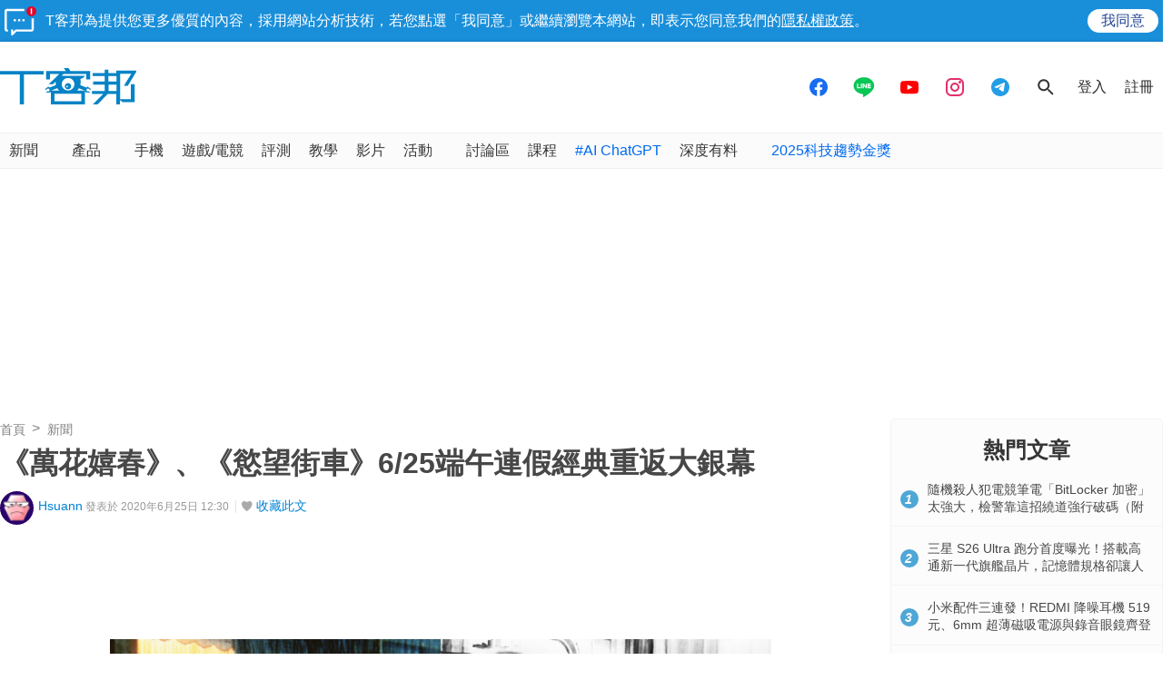

--- FILE ---
content_type: text/html; charset=utf-8
request_url: https://sync.aralego.com/idRequest?
body_size: 99
content:
{"uid":"adb156ea-4b59-305a-850f-7cfa9111a85a"}

--- FILE ---
content_type: text/html; charset=utf-8
request_url: https://www.google.com/recaptcha/api2/aframe
body_size: 268
content:
<!DOCTYPE HTML><html><head><meta http-equiv="content-type" content="text/html; charset=UTF-8"></head><body><script nonce="R7UQ7otQWhTfzQ_bZweuYA">/** Anti-fraud and anti-abuse applications only. See google.com/recaptcha */ try{var clients={'sodar':'https://pagead2.googlesyndication.com/pagead/sodar?'};window.addEventListener("message",function(a){try{if(a.source===window.parent){var b=JSON.parse(a.data);var c=clients[b['id']];if(c){var d=document.createElement('img');d.src=c+b['params']+'&rc='+(localStorage.getItem("rc::a")?sessionStorage.getItem("rc::b"):"");window.document.body.appendChild(d);sessionStorage.setItem("rc::e",parseInt(sessionStorage.getItem("rc::e")||0)+1);localStorage.setItem("rc::h",'1768992537349');}}}catch(b){}});window.parent.postMessage("_grecaptcha_ready", "*");}catch(b){}</script></body></html>

--- FILE ---
content_type: image/svg+xml
request_url: https://cdn1.techbang.com/assets/imgs/techbang-logo-32a6fc4dbc0fa4166bf794994fb01d56d2149d26a149d71a406e8d8aed754f4a.svg
body_size: 1361
content:
<svg width="150" height="40" viewBox="0 0 150 40" fill="none" xmlns="http://www.w3.org/2000/svg">
<path d="M74.8274 16.5481C75.2857 16.5476 75.7396 16.6363 76.1631 16.8092C76.5866 16.9821 76.9714 17.2358 77.2954 17.5557C77.6195 17.8756 77.8764 18.2554 78.0516 18.6735C78.2267 19.0916 78.3165 19.5396 78.316 19.992C78.316 20.9054 77.9485 21.7815 77.2942 22.4274C76.64 23.0733 75.7526 23.4362 74.8274 23.4362C73.9025 23.4351 73.0158 23.0719 72.3618 22.4262C71.7078 21.7806 71.3399 20.9051 71.3389 19.992C71.3389 19.0786 71.7064 18.2028 72.3606 17.5569C73.0148 16.911 73.9022 16.5481 74.8274 16.5481Z" fill="#0583C6"/>
<path d="M72.1414 11.4762C71.8139 11.6178 71.4971 11.7822 71.1932 11.9682C70.1992 12.5903 69.3808 13.4505 68.8141 14.4687C68.2474 15.487 67.9507 16.6301 67.9518 17.792C67.9518 19.6188 68.6869 21.3709 69.9954 22.6627C71.3039 23.9544 73.0785 24.6801 74.9289 24.6801C76.779 24.679 78.5531 23.953 79.8614 22.6615C81.1696 21.37 81.9051 19.6185 81.9061 17.792C81.9061 12.56 76.5173 9.60416 72.1576 11.4682L72.1414 11.4762ZM89.4423 28.1762H60.0145V36.4721H89.4423V28.1762ZM94.9771 21.4L96.6626 20.408L98.3805 21.7961L100.103 23.184L99.6973 24.2L98.3562 23.3281L97.0191 22.4602L95.8036 22.8602L95.5646 22.94L95.0662 24.14L95.1837 24.3641L95.7712 25.4801L97.3473 25.7721L98.9235 26.0602L98.5183 27.0762L96.3019 26.8961L94.0856 26.7201L93.5751 24.8521L86.8574 22.1762C86.2967 23.1145 85.6262 23.9844 84.8598 24.7682H93.5751V39.9682H56.1207V24.7682H65.0346C64.2529 23.9685 63.5726 23.0778 63.0087 22.116L56.141 24.8521L55.6224 26.7201L53.4101 26.8961L51.1938 27.0762L50.7886 26.0602L52.3607 25.7721L53.9369 25.4801L54.5284 24.3641L54.6459 24.14L54.1476 22.94L53.9044 22.8602L52.6889 22.4602L51.3518 23.3281L50.0106 24.2L49.6055 23.184L51.3235 21.7961L53.0455 20.408L54.731 21.4L61.5865 18.6721C61.3112 17.5689 61.1751 16.4362 61.1814 15.3C61.1814 15.208 61.1814 15.12 61.1814 15.032L58.3451 17.832H53.6289L65.0954 6.50801H54.9011V12.4441H50.8251V3.24414H72.4777L70.2735 0H75.3099L77.5099 3.24414H99.1422V12.4441H95.1107V6.53203H69.8035L67.7371 8.57207H93.6967L91.1684 10.8881L88.4253 11.984H88.3808C88.654 13.074 88.7901 14.1931 88.786 15.316C88.7865 16.4765 88.6381 17.6324 88.3443 18.7561L94.9771 21.4Z" fill="#0583C6"/>
<path d="M0 3.29614V6.90814H21.7944V39.9881H26.3486V6.90814H48.1267V3.29614H0Z" fill="#0583C6"/>
<path d="M140.661 19.5601L150 4.09995V2.80405H128.121V5.49194H119.365V1.78003H115.204V5.49604H101.894V8.82397H115.204V14.824H102.619V18.1521H115.204V25.2121H101.185V28.54H113.494L102.149 40H107.416L118.567 28.5201H128.092V40H132.124V35.38L134.851 37.38H148.14V17.8521H144.089V34.132H132.128V6.13198H144.611L136.289 19.5601H140.661ZM128.141 25.2041H119.385V18.18H128.141V25.2041ZM128.141 14.8361H119.365V8.83608H128.141V14.8361Z" fill="#0583C6"/>
<path d="M73.9767 19.3801C74.2221 19.3801 74.4575 19.476 74.6313 19.6469C74.8052 19.8178 74.9035 20.0498 74.9046 20.292C74.9035 20.5347 74.8054 20.7672 74.6316 20.9387C74.4579 21.1103 74.2224 21.207 73.9767 21.2081C73.7309 21.207 73.4955 21.1103 73.3217 20.9387C73.148 20.7672 73.0499 20.5347 73.0488 20.292C73.0499 20.0498 73.1482 19.8178 73.322 19.6469C73.4959 19.476 73.7313 19.3801 73.9767 19.3801" fill="white"/>
</svg>


--- FILE ---
content_type: image/svg+xml
request_url: https://cdn0.techbang.com/assets/icons/follow-fb-96490a0bec5c199ff742a0eeb1dc6709933a6726f823a828b5a30290a77e98b6.svg
body_size: 685
content:
<?xml version="1.0" encoding="utf-8"?>
<!-- Generator: Adobe Illustrator 15.1.0, SVG Export Plug-In . SVG Version: 6.00 Build 0)  -->
<!DOCTYPE svg PUBLIC "-//W3C//DTD SVG 1.1//EN" "http://www.w3.org/Graphics/SVG/1.1/DTD/svg11.dtd">
<svg version="1.1" id="Layer_1" xmlns="http://www.w3.org/2000/svg" xmlns:xlink="http://www.w3.org/1999/xlink" x="0px" y="0px"
	 width="30px" height="30px" viewBox="0 0 30 30" enable-background="new 0 0 30 30" xml:space="preserve">
<g>
	<rect fill="#1877F2" width="30" height="30"/>
	<path fill="#FFFFFF" d="M11.388,12.457h1.548v-1.502c0-0.668,0.018-1.691,0.5-2.326c0.508-0.674,1.208-1.131,2.406-1.131
		c1.957,0,2.782,0.279,2.782,0.279l-0.389,2.299c0,0-0.646-0.186-1.249-0.186c-0.605,0-1.145,0.215-1.145,0.818v1.748h2.474
		l-0.173,2.248h-2.301v7.797h-2.906v-7.797h-1.548V12.457z"/>
</g>
</svg>


--- FILE ---
content_type: application/javascript; charset=utf-8
request_url: https://fundingchoicesmessages.google.com/f/AGSKWxUebvRQtFTJy30kWNWiI5e49mee8H6S7FSqr3yf3oNzz2DberYinVoI779G2gfRVJSJDSYOfEdTL_B1L9eJvgHzFFlB1ByrBQQyAAeiIojtfKewscHFhnvFOvxQ2B4QqQv2-slQyZrW4nnmgNYaoQsVMi43iGCyjP4tr331ggr0aJy8CdZX9Wvw4vFw/_/ajs?auid=/ad-styles.-ad-live./468x60./advolatility.
body_size: -1292
content:
window['6b032c04-b5f5-4c37-b482-6db692e81943'] = true;